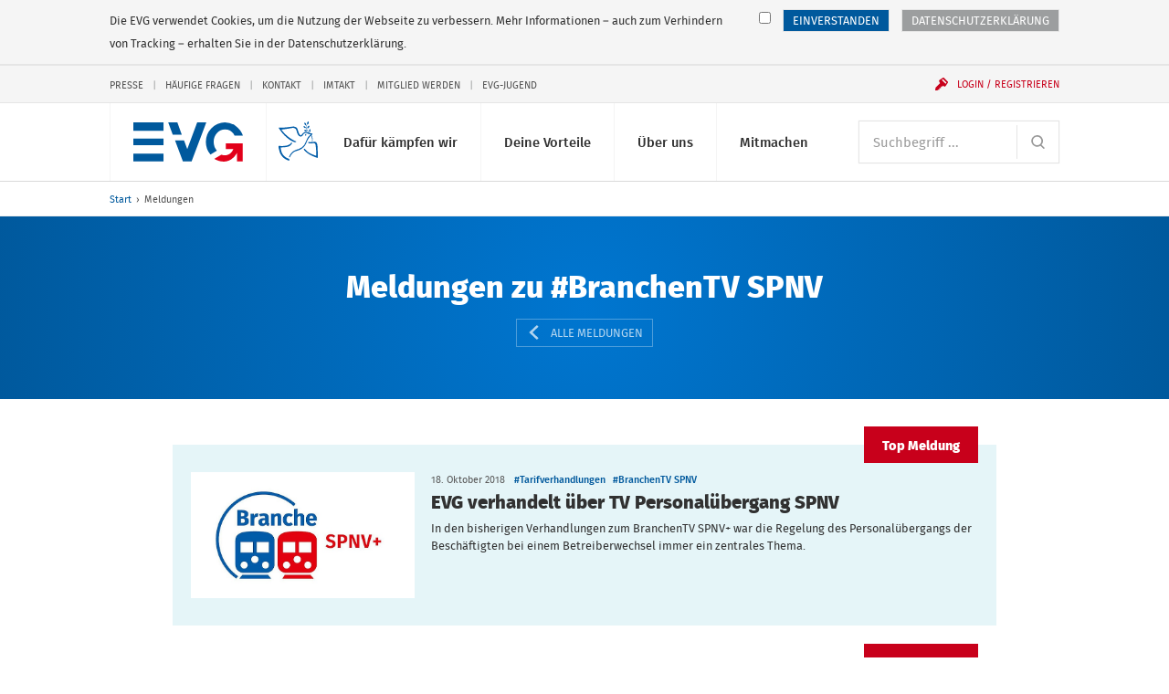

--- FILE ---
content_type: text/html; charset=UTF-8
request_url: https://www.evg-online.org/meldungen/?tx_rsmevgsearch_search%5Bsearch%5D%5Btags%5D%5B0%5D=BranchenTV%20SPNV&tx_rsmevgsearch_search%5Bsearch%5D%5BsortBy%5D=date&tx_rsmevgsearch_search%5Bsearch%5D%5Border%5D=desc&tx_rsmevgsearch_search%5Bsearch%5D%5BdocType%5D%5B0%5D=news&tx_rsmevgsearch_search%5Bsearch%5D%5Bfilters%5D%5Bextra.tags.names%5D%5B0%5D=BranchenTV%20SPNV
body_size: 13281
content:
<!DOCTYPE html> 
<html class="no-js" lang="de"> 
	<head> 
		<meta charset="utf-8"> 
		<!--
	Created by: ressourcenmangel GmbH, http://www.ressourcenmangel.de, Tel.: 030 61002450

	This website is powered by TYPO3 - inspiring people to share!
	TYPO3 is a free open source Content Management Framework initially created by Kasper Skaarhoj and licensed under GNU/GPL.
	TYPO3 is copyright 1998-2016 of Kasper Skaarhoj. Extensions are copyright of their respective owners.
	Information and contribution at https://typo3.org/
-->
		<link rel="shortcut icon" href="/templates/img/favicon.ico" type="image/x-icon"> 
		<meta name="viewport" content="width=device-width, initial-scale=1.0"> 
		<link rel="stylesheet" type="text/css" href="/typo3conf/ext/rsmevgmembers/Resources/Public/Css/styles.css?1573642604" media="all"> 
		<meta property="og:title" content="Meldungen" />
		<meta property="og:image" content="http://www.evg-online.org/fileadmin/user_upload/22-10-20-EVG-Logo-fuer-Startseite.png" />
		<meta property="og:url" content="https://www.evg-online.org/meldungen/?tx_rsmevgsearch_search%5Bsearch%5D%5BtagIds%5D=14&amp;tx_rsmevgsearch_search%5Baction%5D=list&amp;tx_rsmevgsearch_search%5Bcontroller%5D=Search" />
		<meta name="twitter:card" content="summary_large_image" />
		<meta name="twitter:site" content="@EVG" />
		<meta name="twitter:title" content="Meldungen" />
		<meta name="twitter:creator" content="@EVG" />
		<meta name="twitter:image:src" content="http://www.evg-online.org/fileadmin/user_upload/22-10-20-EVG-Logo-fuer-Startseite.png" />
		<meta name="twitter:image" content="http://www.evg-online.org/fileadmin/user_upload/22-10-20-EVG-Logo-fuer-Startseite.png" />
		<meta name="twitter:domain" content="www.evg-online.org" />
		<title>Meldungen - EVG</title>
		<link rel="apple-touch-icon-precomposed" sizes="256x256" href="/templates/img/favicon_256x256.ico"> 
		<link rel="apple-touch-icon-precomposed" sizes="128x128" href="/templates/img/favicon_128x128.ico"> 
		<link rel="apple-touch-icon-precomposed" sizes="64x64" href="/templates/img/favicon_64x64.ico"> 
		<!--[if lt IE 10]><script src="/assets/javascripts/polyfills.js"></script><![endif]-->
		<script>window.EVG = { assetsBaseUrl: '/assets/' };</script>
		<script src="/assets/javascripts/head.js?v=1.2.1"></script>
		<link rel="stylesheet" href="/assets/stylesheets/main.css?v=1.2.1" media="all"> 
		<link rel="preload" href="/assets/fonts/fira-sans-optimized.woff2" as="font" type="font/woff2" crossorigin> 
		<!-- Google Tag Manager -->
		<script>
  // Define dataLayer and the gtag function.
  window.dataLayer = window.dataLayer || [];
  function gtag(){dataLayer.push(arguments);}

  // Default ad_storage to 'denied'.
  gtag('consent', 'default', {
    'ad_storage': 'denied'
  });
</script>
		<script>
    if(document.cookie.indexOf("evg_dsgvo_cookie_warning")!=-1) {
    (function(w,d,s,l,i){w[l]=w[l]||[];w[l].push({'gtm.start':
new Date().getTime(),event:'gtm.js'});var f=d.getElementsByTagName(s)[0],
j=d.createElement(s),dl=l!='dataLayer'?'&l='+l:'';j.async=true;j.src=
'https://www.googletagmanager.com/gtm.js?id='+i+dl;f.parentNode.insertBefore(j,f);
})(window,document,'script','dataLayer','GTM-K6WZBKR');
}</script>
		<!-- End Google Tag Manager -->
		<!-- RSS-Feed reference -->
		<link rel="alternate" type="application/rss+xml" title="RSS Feed der Eisenbahn- und Verkehrsgewergkschaft EVG" href="/rss/rss.xml" />
		<!-- End RSS-Feed reference -->
		</head>
	<body> 
		<!-- Google Tag Manager (noscript) -->
		<noscript>
			<iframe src="https://www.googletagmanager.com/ns.html?id=GTM-K6WZBKR"height="0" width="0" style="display:none;visibility:hidden"></iframe>
		</noscript>
		<!-- End Google Tag Manager (noscript) -->
		<!-- Matomo -->
		<script>
if(document.cookie.indexOf("evg_dsgvo_cookie_warning")!=-1) {
  var _paq = window._paq = window._paq || [];
  /* tracker methods like "setCustomDimension" should be called before "trackPageView" */
  _paq.push(['trackPageView']);
  _paq.push(['enableLinkTracking']);
  (function() {
    var u="//matomo.evgweb.de/";
    _paq.push(['setTrackerUrl', u+'matomo.php']);
    _paq.push(['setSiteId', '1']);
    var d=document, g=d.createElement('script'), s=d.getElementsByTagName('script')[0];
    g.async=true; g.src=u+'matomo.js'; s.parentNode.insertBefore(g,s);
  })();
}
</script>
		<!-- End Matomo Code -->
		<ul class="skip-links" aria-label="Sprungmarken"> 
			<li class="skip-links__item"><a class="skip-links__link" href="#main-navigation">Direkt zur Navigation</a></li>
			<li class="skip-links__item"><a class="skip-links__link" href="#main">Direkt zum Inhalt</a></li>
			 </ul>
		<div class="page"> 
			<header class="header" id="header-top" role="banner"> 
				<div class="header__inner"> 
					<style>
      svg.peacesvg {
        height: 1.35rem;
	top: 20px;
	left: 55px;
	position: absolute;
      }

      @media (min-width: 750px) {
        svg.peacesvg {
	  height: 1.35rem;
	  top: 20px;
	  left: 119px;
	  position: absolute;
	}
      }

      @media (min-width: 960px) {
        svg.peacesvg {
	  height: 1.8rem;
	  top: 20px;
	  left: 155px;
	  position: absolute;
	}
      }

      @media (min-width: 1100px) {
        svg.peacesvg {
	  height: 2.13165rem;
	  top: 20px;
	  left: 195px;
	  position: absolute;
	}
      }

    </style>
					<h1 class="logo"><a class="logo__link" href="/"> 
							<!-- <img class="logo__svg" src="/fileadmin/common/img/EVG_UKR_Logo_cropped.png"> -->
							<svg class="logo__svg" viewBox="0 0 116.23 41.29" aria-labelledby="logo-title" role="img"> 
								<title id="logo-title">Eisenbahn- und Verkehrsgewerkschaft (EVG)</title>
								<path d="M97.1.06a20.35 20.35 0 0 0-20.18 20.5 20.58 20.58 0 0 0 4.9 13.36l6.8-4.2a13.72 13.72 0 0 1-3.4-9.17c0-7.22 5.32-13.06 11.9-13.06a11.54 11.54 0 0 1 10.27 6.5h8.83A20.36 20.36 0 0 0 97.1.06zM77.4 0h-9.68L57.2 28.13 53.77 19h-9.55l8.26 21.84-.02.16h9.42v-.14L77.4 0M46.66 0h-9.68l4.8 13h9.6L46.67 0M0 0h32v9H0zM0 17h32v7H0zM0 33h32v8H0z"></path>
								<path class="logo__arrow" d="M98 28h8.05s-3 9.1-12.68 6l-7.57 4.37C90.37 41 102 45.6 110 32v9h6V22H98z"></path>
								 </svg></a> <a class="peacelink" href="/index.php?id=1995"> <svg class="peacesvg" id="Peace" xmlns="http://www.w3.org/2000/svg" viewBox="0 0 42 42"> <defs> 
									<style>.cls-1{fill:#005ca8;}</style>
								</defs> 
								<path class="cls-1" d="m31.95,0c-.25.03-.7.34-.99.72-.52.68-.71,2-.38,2.59.12.22.65-.03,1.11-.51.56-.59.77-1.31.61-2.07-.07-.35-.17-.67-.21-.7-.03-.03-.08-.03-.14-.03h0Zm-4.21,1.26c-.21,0-.22.25-.14.8.13.91.47,1.51,1.07,1.86.79.47,1.08.21.92-.82-.1-.63-.63-1.32-1.25-1.62-.29-.14-.48-.22-.6-.21h0ZM.4,6.66c-.45.07-.11.51.98,2.11,2.71,3.97,4.26,5.7,7.79,8.71,2.61,2.22,4.99,3.67,7.2,4.38.75.24,1.39.43,1.43.42s.38-.17.75-.37l.67-.36-1.75-.76c-3.38-1.46-7.61-4.44-10.6-7.46-1.17-1.18-3.78-4.33-3.82-4.6,0-.04,1.14-.2,2.55-.35,1.56-.17,4-.53,6.25-.92l3.69-.65.84.22c1.56.42,2.35,1.13,2.72,2.47,1.19,4.27,1.95,5.6,3.65,6.42.8.39,1.1.38,2-.04.55-.25.69-.39,1.13-1.11.28-.45.74-1.08,1.02-1.4.51-.57.54-.58,1.44-.75,1.11-.2,1.7-.12,2.95.43.49.21.92.38.97.38s.54.09,1.1.21l1.02.22-1.09.99c-1.64,1.49-2.23,2.45-3.77,6.06-1.22,2.88-1.75,3.86-2.59,4.86-.64.76-2.3,2.19-2.58,2.23-.04,0-.69.35-1.45.77s-1.48.78-1.6.79c-.57.08-3.17,1.03-3.98,1.44-1.38.71-1.48.77-2.31,1.45-1.45,1.2-2.88,3.19-3.65,5.09l-.22.55.44.19c.24.11.45.2.47.2s.08-.18.16-.39c.32-.93,1.42-2.65,2.27-3.55,1.38-1.46,2.29-2.16,3.24-2.48,2.04-.7,2.64-.89,3.24-1.04.91-.23,3.05-1.31,4.09-2.05,1.29-.93,2.38-2.01,3.16-3.16.64-.93,1.75-3.2,2.19-4.47.52-1.49,2.31-4.28,3.59-5.59l.56-.58.41.69c.23.38.39.72.36.75s.05.27.16.53c.29.64.47,2.4.34,3.27-.11.66-.1.7.11.81.15.08.26.08.34,0,.42-.46.23-3.35-.32-4.87-.19-.52-.64-1.46-.77-1.58-.09-.09.04-.23.51-.53.63-.4.64-.41.58-.87l-.06-.47-1.07-.1c-1.56-.15-1.96-.33-2.7-1.18-.67-.77-1.73-2.49-2.08-3.37-.05-.12-.14-.34-.2-.48-.19-.44-.35-2.11-.25-2.51.05-.21.19-.59.31-.85.14-.33.17-.5.07-.57-.42-.32-.92,1.29-.85,2.72.04.7.11.94.64,2.07.34.73.92,1.74,1.36,2.35l.77,1.07s-.5-.16-1.39-.45-2.54-.4-3.41.05-1.58,1.09-2.2,1.88c-.45.58-.94,1.13-1.07,1.22-.55.39-1.33-.22-2.13-1.65-.39-.7-.98-2.39-1.44-4.14-.46-1.77-1.47-2.87-2.88-3.16-.38-.08-.89-.21-1.14-.3-.42-.15-.73-.12-3.85.3-3.1.42-4.88.6-8.71.88-.75.05-1.85.05-2.45,0-.54-.05-.91-.1-1.12-.07h0Zm26.51-1.61c-.16.03-.27.08-.3.15-.09.21.3.96.66,1.29.19.17.57.38.83.46.59.18,1.09.13,1.15-.11.09-.41-.86-1.53-1.48-1.75-.23-.08-.6-.09-.86-.04h0Zm5.67-.48c-.63.06-1.41.74-1.69,1.55-.15.44-.14,1.14.03,1.27.13.1.31.05.82-.21.76-.39,1.27-1.21,1.34-2.15.02-.32,0-.38-.25-.44-.08-.02-.17-.02-.26-.01h0Zm.93,3.45c-.23.03-.8,1.19-.84,1.72s.22,1.49.48,1.73c.19.18.58-.21.84-.82.15-.36.19-.68.13-1.1-.1-.73-.43-1.55-.6-1.53h0Zm-5.49,1.15c-.3.05-.57.13-.7.24-.24.19.74,1.09,1.4,1.28.49.14,1.43,0,1.71-.25.21-.19.21-.23.03-.49-.33-.47-.8-.72-1.49-.8-.3-.04-.64-.02-.95.02h0Zm.98,4.51c-.2.01-.41.13-.55.37-.24.41-.2.69.12.94.48.36,1.25-.02,1.18-.57-.07-.48-.41-.76-.75-.74Zm-15.47,9s-.26.32-.46.66c-.31.5-.54.71-1.31,1.17-1.91,1.15-2.15,1.23-4.85,1.56-2.15.26-2.63.28-4.37.2C-.15,26.11-.01,26.08,0,26.92c.03,1.37.65,4,1.56,6.63.6,1.72,2.08,3.79,3.86,5.38,1.14,1.02,3.23,2.21,4.86,2.76.79.27,1.2.36,1.23.26.06-.16.1-1.82.05-1.85-.02-.01-.62-.23-1.33-.48-2.94-1.04-5.32-3.16-6.6-5.9-.52-1.12-.96-2.81-1.23-4.71l-.16-1.15.53-.07c.29-.04,1.14-.08,1.89-.09,1.47-.02,3.79-.31,5.11-.65,1.89-.48,2.53-.92,4.25-2.97l.81-.97-.62-.25c-.34-.14-.65-.23-.7-.2h0Zm18.59-.84s-.01,0-.01,0c-.2.34-.39,1.09-.3,1.15.59.4,2.35.61,3.65.43,1.3-.18,2.66-.18,3.19,0,.72.25.84.6,1.21,3.44.21,1.59.32,3.06.36,4.52.06,2.7.07,5.19,0,5.27-.07.1-2.59-.79-4.65-1.64-2.45-1.01-4.14-2.16-6.13-4.18-.76-.76-1.38-1.42-1.39-1.46s-.06-.14-.13-.22c-.1-.11-.21-.07-.6.24-.26.21-.47.4-.47.43.02.16.73,1.04,1.43,1.79,2.49,2.65,6.45,5,11.21,6.64,1.59.55,2.42.78,2.45.69.17-.46-.13-11.66-.36-13.28-.3-2.2-.83-3.19-1.98-3.71-.57-.26-.59-.26-2.71-.04-2.56.27-3.7.28-4.31.05-.22-.08-.42-.13-.47-.13h0Z"/> </svg> </a> </h1>
						<div class="navigation"> 
							<button class="navigation__button js-menu-panel" id="main-navigation-button" type="button" aria-controls="main-navigation" aria-expanded="false" data-show-hide-group="navigation-panel" data-target-class-toggle="navigation__panel--open" data-class-toggle="navigation__button--active"><span class="menu-icon">Menü <span class="sr-only">anzeigen</span></span></button>
							<div class="navigation__panel" id="main-navigation"> 
								<nav class="navigation__section"> 
									<h2 class="sr-only" id="main-navigation-title">Hauptnavigation</h2>
									<ul class="main-navigation" aria-labelledby="main-navigation">
										<li class="main-navigation__item">
											<button class="main-navigation__link js-show-hide" type="button" aria-controls="sub-navigation-15" aria-expanded="false" data-show-hide-group="sub-navigation" data-target-class-toggle="sub-navigation--open" data-class-toggle="main-navigation__link--active">Dafür kämpfen wir<svg class="icon icon--arrow-down main-navigation__toggle" viewBox="0 0 200 200" role="presentation"><use xlink:href="/assets/icons/icons.svg#arrow-down"></use></svg></button>
											<ul class="sub-navigation" id="sub-navigation-15"> 
												<li class="sub-navigation__item"> <a class="sub-navigation__link" href="/tarifpolitik/"> <img src="/fileadmin/_processed_/e/c/csm_Kampagnen-und-Aktionen-100_431cb0c5d0.jpg" width="120" height="80" class="sub-navigation__img" alt="" > 
														<p class="sub-navigation__title">Tarifpolitik</p>
														<p class="sub-navigation__desc">Für faire Löhne und gute Arbeitsbedingungen - alle Tarifverträge und Entgelttabellen hier</p>
														 </a> </li>
												<li class="sub-navigation__item"> <a class="sub-navigation__link" href="/politik/"> <img src="/fileadmin/_processed_/8/8/csm_800x600_720_4e698b180a.jpg" width="120" height="80" class="sub-navigation__img" alt="Icon der Weltkugel" title="Icon der Weltkugel" > 
														<p class="sub-navigation__title">Politik</p>
														<p class="sub-navigation__desc">Das macht die EVG im Bereich Verkehrspolitik und Gesellschaftspolitik</p>
														 </a> </li>
												<li class="sub-navigation__item"> <a class="sub-navigation__link" href="/mitbestimmung/"> <img src="/fileadmin/_processed_/5/d/csm_Mitbestimmung-100_bc92f3996f.jpg" width="120" height="80" class="sub-navigation__img" alt="" > 
														<p class="sub-navigation__title">Beschäftigung</p>
														<p class="sub-navigation__desc">Mitbestimmen, mitgestalten, mit uns</p>
														 </a> </li>
												<li class="sub-navigation__item"> <a class="sub-navigation__link" href="/internationales/"> <img src="/fileadmin/_processed_/f/2/csm_Fonds-soziale-Sicherung-100_7c35e7a7cf.jpg" width="120" height="80" class="sub-navigation__img" alt="" > 
														<p class="sub-navigation__title">Internationales</p>
														<p class="sub-navigation__desc">Die EVG kämpft auch international für bessere Arbeitsbedingungen</p>
														 </a> </li>
												<li class="sub-navigation__item"> <a class="sub-navigation__link" href="/sozialpolitik/"> <img src="/fileadmin/_processed_/4/e/csm_Sozialpolitik-100_2d5d5de691.jpg" width="120" height="80" class="sub-navigation__img" alt="" > 
														<p class="sub-navigation__title">Sozialpolitik</p>
														<p class="sub-navigation__desc">Das macht die EVG im Bereich Arbeit, Rente, Gesundheit und Wohnen</p>
														 </a> </li>
												<li class="sub-navigation__item"> <a class="sub-navigation__link" href="/dafuer-kaempfen-wir/evg-kaempft-fuer/"> <img src="/fileadmin/_processed_/2/f/csm_EVG-Kaempft-Fuer-100-1_2b6714484a.jpg" width="120" height="80" class="sub-navigation__img" alt="" > 
														<p class="sub-navigation__title">EVG kämpft für...</p>
														<p class="sub-navigation__desc">Frauen, Jugendliche, Senioren, Beamte und alle Berufsgruppen</p>
														 </a> </li>
											</ul>
										</li>
										<li class="main-navigation__item">
											<button class="main-navigation__link js-show-hide" type="button" aria-controls="sub-navigation-16" aria-expanded="false" data-show-hide-group="sub-navigation" data-target-class-toggle="sub-navigation--open" data-class-toggle="main-navigation__link--active">Deine Vorteile<svg class="icon icon--arrow-down main-navigation__toggle" viewBox="0 0 200 200" role="presentation"><use xlink:href="/assets/icons/icons.svg#arrow-down"></use></svg></button>
											<ul class="sub-navigation" id="sub-navigation-16"> 
												<li class="sub-navigation__item"> <a class="sub-navigation__link" href="/deine-vorteile/unsere-leistungen/"> <img src="/fileadmin/_processed_/1/2/csm_Leistungen-100_c642e70274.jpg" width="120" height="80" class="sub-navigation__img" alt="" > 
														<p class="sub-navigation__title">Unsere Leistungen</p>
														<p class="sub-navigation__desc">Profitiere als Mitglied von den vielen exklusiven Leistungen der EVG</p>
														 </a> </li>
												<li class="sub-navigation__item"> <a class="sub-navigation__link" href="/deine-vorteile/vorteile-und-serviceleistungen/"> <img src="/fileadmin/_processed_/5/2/csm_Services-100_332a57f5cb.jpg" width="120" height="80" class="sub-navigation__img" alt="" > 
														<p class="sub-navigation__title">Vorteile und Serviceleistungen</p>
														<p class="sub-navigation__desc">Nutze unsere vielfältigen Serviceleistungen</p>
														 </a> </li>
												<li class="sub-navigation__item"> <a class="sub-navigation__link" href="/deine-vorteile/httpswwweva-akademiede/"> <img src="/fileadmin/_processed_/f/b/csm_Bildungsangebote-100_075813dd15.jpg" width="120" height="80" class="sub-navigation__img" alt="" > 
														<p class="sub-navigation__title">Bildungsangebote</p>
														<p class="sub-navigation__desc">Unsere Bildungs- und Beratungsgesellschaft EVA unterstützt Dich bei Deiner Arbeit</p>
														 </a> </li>
												<li class="sub-navigation__item"> <a class="sub-navigation__link" href="/deine-vorteile/fonds-soziale-sicherung/"> <img src="/fileadmin/_processed_/1/9/csm_Fonds-soziale-Sicherung-100_83d763425e.jpg" width="120" height="80" class="sub-navigation__img" alt="" > 
														<p class="sub-navigation__title">Fonds soziale Sicherung</p>
														<p class="sub-navigation__desc">Der Fonds soziale Sicherung bietet Hilfe in allen Lebenslagen</p>
														 </a> </li>
												<li class="sub-navigation__item"> <a class="sub-navigation__link" href="/deine-vorteile/wo-mo-fonds/"> <img src="/fileadmin/_processed_/7/5/csm_21-11-12-Mitglied-werden-100_831231b9d3_3e0809b5b1.jpg" width="120" height="80" class="sub-navigation__img" alt="" > 
														<p class="sub-navigation__title">Wo-Mo-Fonds</p>
														<p class="sub-navigation__desc">Der Wo-Mo-Fonds zahlt Zuschüsse zu den Kosten von Wohnen und Mobilität</p>
														 </a> </li>
											</ul>
										</li>
										<li class="main-navigation__item">
											<button class="main-navigation__link js-show-hide" type="button" aria-controls="sub-navigation-17" aria-expanded="false" data-show-hide-group="sub-navigation" data-target-class-toggle="sub-navigation--open" data-class-toggle="main-navigation__link--active">Über uns<svg class="icon icon--arrow-down main-navigation__toggle" viewBox="0 0 200 200" role="presentation"><use xlink:href="/assets/icons/icons.svg#arrow-down"></use></svg></button>
											<ul class="sub-navigation" id="sub-navigation-17"> 
												<li class="sub-navigation__item"> <a class="sub-navigation__link" href="/ueber-uns/wir-stellen-uns-vor/"> <img src="/fileadmin/_processed_/8/c/csm_Ueber-Uns-100_3c928c82a5.jpg" width="120" height="80" class="sub-navigation__img" alt="" > 
														<p class="sub-navigation__title">Wir stellen uns vor</p>
														<p class="sub-navigation__desc">Wir leben Gemeinschaft seit über 125 Jahren</p>
														 </a> </li>
												<li class="sub-navigation__item"> <a class="sub-navigation__link" href="/ueber-uns/kontakt/"> <img src="/fileadmin/_processed_/c/b/csm_Ansprechpartner-100_e24c17fc92.jpg" width="120" height="80" class="sub-navigation__img" alt="" > 
														<p class="sub-navigation__title">Kontakt</p>
														<p class="sub-navigation__desc">Hier findest Du Deine Ansprechpersonen</p>
														 </a> </li>
												<li class="sub-navigation__item"> <a class="sub-navigation__link" href="/ueber-uns/struktur-der-evg/"> <img src="/fileadmin/_processed_/c/c/csm_Struktur-der-EVG-100_a6eb164946.jpg" width="120" height="80" class="sub-navigation__img" alt="" > 
														<p class="sub-navigation__title">Struktur der EVG</p>
														<p class="sub-navigation__desc">So ist die EVG organisiert</p>
														 </a> </li>
												<li class="sub-navigation__item"> <a class="sub-navigation__link" href="/ueber-uns/satzung-und-programm/"> <img src="/fileadmin/_processed_/7/5/csm_Unser-Programm-100_83f6c8eae0.jpg" width="120" height="80" class="sub-navigation__img" alt="" > 
														<p class="sub-navigation__title">Satzung und Programm</p>
														<p class="sub-navigation__desc">Danach handeln wir</p>
														 </a> </li>
												<li class="sub-navigation__item"> <a class="sub-navigation__link" href="/geschichte/"> <img src="/fileadmin/_processed_/e/4/csm_Geschichte-100_da5a8798d8.jpg" width="120" height="80" class="sub-navigation__img" alt="" > 
														<p class="sub-navigation__title">Geschichte</p>
														<p class="sub-navigation__desc">Erlebe die spannende Geschichte der EVG in Bildern und Videos</p>
														 </a> </li>
												<li class="sub-navigation__item"> <a class="sub-navigation__link" href="/ueber-uns/stellenangebote/"> <img src="/fileadmin/_processed_/c/6/csm_Stellenangebote-100_d75142b035.jpg" width="120" height="80" class="sub-navigation__img" alt="" > 
														<p class="sub-navigation__title">Stellenangebote</p>
														<p class="sub-navigation__desc">Freie Stellen bei der EVG</p>
														 </a> </li>
											</ul>
										</li>
										<li class="main-navigation__item">
											<button class="main-navigation__link js-show-hide" type="button" aria-controls="sub-navigation-18" aria-expanded="false" data-show-hide-group="sub-navigation" data-target-class-toggle="sub-navigation--open" data-class-toggle="main-navigation__link--active">Mitmachen<svg class="icon icon--arrow-down main-navigation__toggle" viewBox="0 0 200 200" role="presentation"><use xlink:href="/assets/icons/icons.svg#arrow-down"></use></svg></button>
											<ul class="sub-navigation" id="sub-navigation-18"> 
												<li class="sub-navigation__item"> <a class="sub-navigation__link" href="/mitmachen/evg-landesverbaende/"> <img src="/fileadmin/_processed_/f/4/csm_Meine-Region-100_94db50a071.jpg" width="120" height="80" class="sub-navigation__img" alt="" > 
														<p class="sub-navigation__title">EVG-Landesverbände</p>
														<p class="sub-navigation__desc">Aktuelles, Veranstaltungen und Ansprechpartner</p>
														 </a> </li>
												<li class="sub-navigation__item"> <a class="sub-navigation__link" href="/mitgliedwerden/"> <img src="/fileadmin/_processed_/9/5/csm_Mitglied-werden-100_a388d51f54.jpg" width="120" height="80" class="sub-navigation__img" alt="" > 
														<p class="sub-navigation__title">Mitglied werden</p>
														<p class="sub-navigation__desc">Die Gemeinschaft noch stärker machen</p>
														 </a> </li>
												<li class="sub-navigation__item"> <a class="sub-navigation__link" href="/mitmachen/evg-im-social-web/"> <img src="/fileadmin/_processed_/0/8/csm_EVG-Social-Web-100_52196a96bb.jpg" width="120" height="80" class="sub-navigation__img" alt="" > 
														<p class="sub-navigation__title">EVG im Social Web</p>
														<p class="sub-navigation__desc">Wir auf Facebook, Instagram, Twitter und Youtube</p>
														 </a> </li>
												<li class="sub-navigation__item"> <a class="sub-navigation__link" href="/mitmachen/infos-zur-mitgliedschaft/"> <img src="/fileadmin/_processed_/7/d/csm_Mitglied-werden-100_3003d0b1c0.jpg" width="120" height="80" class="sub-navigation__img" alt="" > 
														<p class="sub-navigation__title">Infos zur Mitgliedschaft</p>
														<p class="sub-navigation__desc">Informationen zur Mitgliedschaft anfordern</p>
														 </a> </li>
												<li class="sub-navigation__item"> <a class="sub-navigation__link" href="/mitmachen/fachgruppen/"> <img src="/fileadmin/_processed_/7/5/csm_Unser-Programm-100_83f6c8eae0.jpg" width="120" height="80" class="sub-navigation__img" alt="" > 
														<p class="sub-navigation__title">Fachgruppen</p>
														<p class="sub-navigation__desc">Werde Teil einer Fachgruppe</p>
														 </a> </li>
											</ul>
										</li>
									</ul>
									 </nav>
								<nav class="navigation__section navigation__section--first"> 
									<form class="search" action="/suche/"> 
										<h2 class="sr-only" id="search"> Suche </h2>
										 <label class="sr-only" for="search-input"> Suchbegriff </label> <input class="form-control form-control--inline-button" id="search-input" placeholder="Suchbegriff ..." type="search" name="tx_rsmevgsearch_search[search][q]"> 
										<button class="form-control__button" type="submit"> <svg class="icon icon--search" viewBox="0 0 200 200" role="img" aria-labelledby="title-cd2b"> 
												<title id="title-cd2b"> Website durchsuchen </title>
												 <use xlink:href="/assets/icons/icons.svg#search"></use> </svg> </button>
										 </form>
									 </nav>
								<nav class="navigation__section"> 
									<div class="service-navigation"> 
										<h2 class="sr-only" id="service-navigation">Service-Navigation</h2>
										<ul class="service-navigation__items" aria-labelledby="service-navigation"> 
											<li class="service-navigation__item"><a href="/presse/">Presse</a></li>
											<li class="service-navigation__item"><a href="/service-navigation/haeufige-fragen/">Häufige Fragen</a></li>
											<li class="service-navigation__item"><a href="/kontakt/">Kontakt</a></li>
											<li class="service-navigation__item"><a href="/imtakt/">Imtakt</a></li>
											<li class="service-navigation__item"><a href="/mitgliedwerden/">Mitglied werden</a></li>
											<li class="service-navigation__item"><a href="/jugend/">EVG-Jugend</a></li>
											 </ul>
										 </div>
									 </nav>
								 </div>
							<button class="navigation__user js-show-hide js-user" id="login-button" type="button" aria-controls="user-panel" aria-expanded="false" data-show-hide-group="navigation-panel" data-target-class-toggle="navigation__login-panel--open" data-class-toggle="navigation__user--active" data-class-logged-in="navigation__user--loggedin"> <svg class="icon icon--user" viewBox="0 0 200 200" role="presentation"> <use xlink:href="/assets/icons/icons.svg#user"></use> </svg> <svg class="icon icon--login icon--pre" viewBox="0 0 200 200" role="presentation"> <use xlink:href="/assets/icons/icons.svg#login"></use> </svg> <span class="navigation__user-inner" data-fill="name">Login / Registrieren</span> </button>
							<div class="navigation__login-panel js-user" id="user-panel" data-class-logged-in="navigation__login-panel--loggedin"> 
								<section class="login" id="login-header-form"> 
									<h2 class="login__title"> Login Mitgliederbereich </h2>
									<form class="login__form" action="/mitmachen/login/" method="post"> <input type="hidden" name="logintype" value="login"> <input type="hidden" name="pid" value="74"> 
										<div class="form-group"> <label class="sr-only" for="login-username"> Benutzername </label> <input class="form-control" id="login-username" type="text" autocomplete="username email" name="user" placeholder="Benutzername" required> </div>
										<div class="form-group"> <label class="sr-only" for="login-password"> Passwort </label> <input class="form-control" id="login-password" type="password" autocomplete="current-password" name="pass" placeholder="Passwort" data-rsa-encryption="" required> </div>
										<div class="form-group form-group--submit"> 
											<button class="btn btn--block" type="submit"> Einloggen » </button>
											 <a class="login__link" href="/mitmachen/login/?tx_felogin_pi1%5Bforgot%5D=1&amp;cHash=f404b5ca2cd0604361b4503f598d9b7f"> Passwort vergessen? </a> <a class="login__link" href="/mitgliederbereich/nutzername-vergessen/"> Benutzernamen vergessen? </a> <a class="login__link" href="/service-navigation/haeufige-fragen/"> Fragen / Hilfe zur Anmeldung </a> </div>
										 </form>
									<h2 class="login__title"> Du hast noch keinen Login? </h2>
									 <a class="login__link" href="/mitmachen/anmeldung-mitgliederbereich/"> Jetzt registrieren </a> </section>
								 </div>
							 </div>
						 </div>
					 </header>
				<nav class="breadcrumb"> 
					<h2 class="sr-only" id="breadcrumb-title">Sie befinden sich hier:</h2>
					<ol class="breadcrumb__path"> 
						<li class="breadcrumb__item"><a href="/" title="evg-online.org">Start</a></li>
						<li class="breadcrumb__item"><span>Meldungen</span></li>
						 </ol>
					 </nav>
				<!--TYPO3SEARCH_begin-->
				<main id="main"> 
					<!-- @todo Clean up interims CSS -->
					<style>
        /***** result items *****/
        .thumb-date {
            width: 100px;
            font-size: 1.5em;
            text-align: center;
            color: #ffffff;
            background-color: #00599d;
        }

        .thumb-date-day {
            font-weight: bold;
        }

        .flag-alert {
            padding: 2px 5px;
            background-color: red;
            color: #ffffff;
        }

        /**** sorter ****/
        .sort-nav__item .active {
            font-weight: bold;
        }

    </style>
					<header class="content-header content-header--blue content-header--center"> 
						<div class="content-header__inner"> 
							<div class="content-header__contents"> 
								<h2 class="content-header__head"> Meldungen zu #BranchenTV SPNV </h2>
								<div class="content-header__buttons"> <a class="content-header__button" href="/meldungen/"> <svg class="icon icon--fat-arrow-left icon--pre" viewBox="0 0 200 200" role="presentation"> <use xlink:href="/assets/icons/icons.svg#fat-arrow-left"></use> </svg> Alle Meldungen </a> </div>
								 </div>
							 </div>
						 </header>
					<div class="list-container"> 
						<article class="list-item faux-block list-item--news list-item--is-highlight" data-highlight-text="Top Meldung"> 
							<div class="list-item__img-wrap"> <img class="list-item__img" alt="EVG verhandelt über TV Personalübergang SPNV" src="/fileadmin/_processed_/6/a/csm_18-10-19--EVG_BranchenTV-SPNV-Logo-Final-WEB-1280-px_587e6fdccc.jpg" width="711" height="400" /> </div>
							<div class="list-item__content"> 
								<header class="list-item__header"> 
									<h3 class="list-item__title"> <a href="https://www.evg-online.org/meldungen/details/news/evg-verhandelt-ueber-tv-personaluebergang-spnv-6125/"> EVG verhandelt über TV Personalübergang SPNV </a> </h3>
									 <time class="list-item__meta" datetime="2018-10-18"> 18. Oktober 2018 </time> 
									<ul class="list-item__tags" aria-label="Schlagworte"> 
										<li class="list-item__tag"> <a href="/meldungen/?tx_rsmevgsearch_search%5Bsearch%5D%5BdocType%5D%5B0%5D=news&amp;tx_rsmevgsearch_search%5Bsearch%5D%5Btags%5D=Tarifverhandlungen"> #Tarifverhandlungen </a> </li>
										<li class="list-item__tag"> <a href="/meldungen/?tx_rsmevgsearch_search%5Bsearch%5D%5BdocType%5D%5B0%5D=news&amp;tx_rsmevgsearch_search%5Bsearch%5D%5Btags%5D=BranchenTV%20SPNV"> #BranchenTV SPNV </a> </li>
										 </ul>
									 </header>
								<div class="list-item__desc"> 
									<p> In den bisherigen Verhandlungen zum BranchenTV SPNV+ war die Regelung des Personalübergangs der Beschäftigten bei einem Betreiberwechsel immer ein zentrales Thema. </p>
									 </div>
								 </div>
							 <a class="faux-block__overlay-link" href="https://www.evg-online.org/meldungen/details/news/evg-verhandelt-ueber-tv-personaluebergang-spnv-6125/" tabindex="-1" aria-hidden="true"> Zur Meldung » </a> </article>
						<article class="list-item faux-block list-item--news list-item--is-highlight" data-highlight-text="Top Meldung"> 
							<div class="list-item__img-wrap"> <img class="list-item__img" alt="Vernetzungsveranstaltung in Kassel" src="/fileadmin/_processed_/a/3/csm_18-04-27-Vernetzung-Torsten_e98a4f524c.jpg" width="711" height="400" /> </div>
							<div class="list-item__content"> 
								<header class="list-item__header"> 
									<h3 class="list-item__title"> <a href="https://www.evg-online.org/meldungen/details/news/vernetzungsveranstaltung-in-kassel-5670/"> Vernetzungsveranstaltung in Kassel </a> </h3>
									 <time class="list-item__meta" datetime="2018-04-27"> 27. April 2018 </time> 
									<ul class="list-item__tags" aria-label="Schlagworte"> 
										<li class="list-item__tag"> <a href="/meldungen/?tx_rsmevgsearch_search%5Bsearch%5D%5BdocType%5D%5B0%5D=news&amp;tx_rsmevgsearch_search%5Bsearch%5D%5Btags%5D=Tarifpolitik"> #Tarifpolitik </a> </li>
										<li class="list-item__tag"> <a href="/meldungen/?tx_rsmevgsearch_search%5Bsearch%5D%5BdocType%5D%5B0%5D=news&amp;tx_rsmevgsearch_search%5Bsearch%5D%5Btags%5D=BranchenTV%20SPNV"> #BranchenTV SPNV </a> </li>
										<li class="list-item__tag"> <a href="/meldungen/?tx_rsmevgsearch_search%5Bsearch%5D%5BdocType%5D%5B0%5D=news&amp;tx_rsmevgsearch_search%5Bsearch%5D%5Btags%5D=NE-Bahnen"> #NE-Bahnen </a> </li>
										 </ul>
									 </header>
								<div class="list-item__desc"> 
									<p> Das EVG-Wahlmodell ist nicht mehr aufzuhalten. Auch im Bereich des Schienenpersonennahverkehrs können immer mehr Kolleginnen und Kollegen selber entscheiden, ob sie mehr Geld, sechs Tage mehr Urlaub oder eine Arbeitszeitverkürzung wollen. </p>
									 </div>
								 </div>
							 <a class="faux-block__overlay-link" href="https://www.evg-online.org/meldungen/details/news/vernetzungsveranstaltung-in-kassel-5670/" tabindex="-1" aria-hidden="true"> Zur Meldung » </a> </article>
						<article class="list-item faux-block list-item--news list-item--is-highlight" data-highlight-text="Top Meldung"> 
							<div class="list-item__content"> 
								<header class="list-item__header"> 
									<h3 class="list-item__title"> <a href="https://www.evg-online.org/meldungen/details/news/warnstreik-bei-ias-in-hamburg-erfolgreich-abgeschlossen-5601/"> Warnstreik bei ias in Hamburg erfolgreich abgeschlossen </a> </h3>
									 <time class="list-item__meta" datetime="2018-04-11"> 11. April 2018 </time> 
									<ul class="list-item__tags" aria-label="Schlagworte"> 
										<li class="list-item__tag"> <a href="/meldungen/?tx_rsmevgsearch_search%5Bsearch%5D%5BdocType%5D%5B0%5D=news&amp;tx_rsmevgsearch_search%5Bsearch%5D%5Btags%5D=Tarifverhandlungen"> #Tarifverhandlungen </a> </li>
										<li class="list-item__tag"> <a href="/meldungen/?tx_rsmevgsearch_search%5Bsearch%5D%5BdocType%5D%5B0%5D=news&amp;tx_rsmevgsearch_search%5Bsearch%5D%5Btags%5D=BranchenTV%20SPNV"> #BranchenTV SPNV </a> </li>
										<li class="list-item__tag"> <a href="/meldungen/?tx_rsmevgsearch_search%5Bsearch%5D%5BdocType%5D%5B0%5D=news&amp;tx_rsmevgsearch_search%5Bsearch%5D%5Bregions%5D=Nord"> #Nord </a> </li>
										<li class="list-item__tag"> <a href="/meldungen/?tx_rsmevgsearch_search%5Bsearch%5D%5BdocType%5D%5B0%5D=news&amp;tx_rsmevgsearch_search%5Bsearch%5D%5Bregions%5D=Nord-Ost"> #Nord-Ost </a> </li>
										 </ul>
									 </header>
								<div class="list-item__desc"> 
									<p> Pünktlich um 7 Uhr startete am Mittwochmorgen der Warnstreik bei der ias AG in Hamburg. Mit der mehrstündigen Arbeitsniederlegung haben unsere Kolleginnen und Kollegen – darunter Ärzte, Psycholog/innen und Sicherheitsingenieure - ihre Forderungen: das EVG-Wahlmodell, den Fonds soziale Sicherung und eine betriebliche Altersversorgung. </p>
									 </div>
								 </div>
							 <a class="faux-block__overlay-link" href="https://www.evg-online.org/meldungen/details/news/warnstreik-bei-ias-in-hamburg-erfolgreich-abgeschlossen-5601/" tabindex="-1" aria-hidden="true"> Zur Meldung » </a> </article>
						<article class="list-item faux-block list-item--news " data-highlight-text=""> 
							<div class="list-item__content"> 
								<header class="list-item__header"> 
									<h3 class="list-item__title"> <a href="https://www.evg-online.org/meldungen/details/news/erfurter-bahn-sued-thueringen-bahn-einkommensrunde-2018-evg-wahlmodell-und-fonds-soziale-sich/"> Erfurter Bahn/ Süd-Thüringen-Bahn – Einkommensrunde 2018 - EVG-Wahlmodell und Fonds soziale Sicherung durchgesetzt </a> </h3>
									 <time class="list-item__meta" datetime="2018-03-16"> 16. März 2018 </time> 
									<ul class="list-item__tags" aria-label="Schlagworte"> 
										<li class="list-item__tag"> <a href="/meldungen/?tx_rsmevgsearch_search%5Bsearch%5D%5BdocType%5D%5B0%5D=news&amp;tx_rsmevgsearch_search%5Bsearch%5D%5Btags%5D=Tarifverhandlungen"> #Tarifverhandlungen </a> </li>
										<li class="list-item__tag"> <a href="/meldungen/?tx_rsmevgsearch_search%5Bsearch%5D%5BdocType%5D%5B0%5D=news&amp;tx_rsmevgsearch_search%5Bsearch%5D%5Btags%5D=BranchenTV%20SPNV"> #BranchenTV SPNV </a> </li>
										<li class="list-item__tag"> <a href="/meldungen/?tx_rsmevgsearch_search%5Bsearch%5D%5BdocType%5D%5B0%5D=news&amp;tx_rsmevgsearch_search%5Bsearch%5D%5Bregions%5D=S%C3%BCd-Ost"> #Süd-Ost </a> </li>
										 </ul>
									 </header>
								<div class="list-item__desc"> 
									<p> Die EVG-Tarifkommissionen EB und STB haben einstimmig die Annahme eines umfangreichen Tarifabschlusses empfohlen: </p>
									 </div>
								 </div>
							 <a class="faux-block__overlay-link" href="https://www.evg-online.org/meldungen/details/news/erfurter-bahn-sued-thueringen-bahn-einkommensrunde-2018-evg-wahlmodell-und-fonds-soziale-sich/" tabindex="-1" aria-hidden="true"> Zur Meldung » </a> </article>
						<article class="list-item faux-block list-item--news " data-highlight-text=""> 
							<div class="list-item__content"> 
								<header class="list-item__header"> 
									<h3 class="list-item__title"> <a href="https://www.evg-online.org/meldungen/details/news/sdg-saechsische-dampfeisenbahngesellschaft-mbh-einkommensrunde-2018-neues-angebot-des-arbeitgeber/"> SDG Sächsische Dampfeisenbahngesellschaft mbH: Einkommensrunde 2018 - neues Angebot des Arbeitgebers </a> </h3>
									 <time class="list-item__meta" datetime="2018-01-15"> 15. Januar 2018 </time> 
									<ul class="list-item__tags" aria-label="Schlagworte"> 
										<li class="list-item__tag"> <a href="/meldungen/?tx_rsmevgsearch_search%5Bsearch%5D%5BdocType%5D%5B0%5D=news&amp;tx_rsmevgsearch_search%5Bsearch%5D%5Btags%5D=Tarifpolitik"> #Tarifpolitik </a> </li>
										<li class="list-item__tag"> <a href="/meldungen/?tx_rsmevgsearch_search%5Bsearch%5D%5BdocType%5D%5B0%5D=news&amp;tx_rsmevgsearch_search%5Bsearch%5D%5Btags%5D=Tarifverhandlungen"> #Tarifverhandlungen </a> </li>
										<li class="list-item__tag"> <a href="/meldungen/?tx_rsmevgsearch_search%5Bsearch%5D%5BdocType%5D%5B0%5D=news&amp;tx_rsmevgsearch_search%5Bsearch%5D%5Btags%5D=BranchenTV%20SPNV"> #BranchenTV SPNV </a> </li>
										 </ul>
									 </header>
								<div class="list-item__desc"> 
									<p> In der zweiten Verhandlung unterbreitete die Geschäftsführung das folgende, aus ihrer Sicht verbesserte, neue „abschließende&quot; Angebot. </p>
									 </div>
								 </div>
							 <a class="faux-block__overlay-link" href="https://www.evg-online.org/meldungen/details/news/sdg-saechsische-dampfeisenbahngesellschaft-mbh-einkommensrunde-2018-neues-angebot-des-arbeitgeber/" tabindex="-1" aria-hidden="true"> Zur Meldung » </a> </article>
						<article class="list-item faux-block list-item--news list-item--is-highlight" data-highlight-text="Top Meldung"> 
							<div class="list-item__img-wrap"> <img class="list-item__img" alt="Ausblick 2018 - Tarifpolitik: BranchenTV SPNV+ abschließen und einheitliche Tarifforderung für alle Unternehmen" src="/fileadmin/_processed_/0/f/csm_17-12-22-Zukunftswerkstatt-Tarif-Logo-web_1593c0e85b.jpg" width="711" height="400" /> </div>
							<div class="list-item__content"> 
								<header class="list-item__header"> 
									<h3 class="list-item__title"> <a href="https://www.evg-online.org/tarifpolitik/news/ausblick-2018-evg-tarifpolitik-branchentv-spnv-abschliessen-und-einheitliche-tarifforderung-fuer-alle-unternehmen/"> Ausblick 2018 - Tarifpolitik: BranchenTV SPNV+ abschließen und einheitliche Tarifforderung für alle Unternehmen </a> </h3>
									 <time class="list-item__meta" datetime="2017-12-28"> 28. Dezember 2017 </time> 
									<ul class="list-item__tags" aria-label="Schlagworte"> 
										<li class="list-item__tag"> <a href="/meldungen/?tx_rsmevgsearch_search%5Bsearch%5D%5BdocType%5D%5B0%5D=news&amp;tx_rsmevgsearch_search%5Bsearch%5D%5Btags%5D=Tarifpolitik"> #Tarifpolitik </a> </li>
										<li class="list-item__tag"> <a href="/meldungen/?tx_rsmevgsearch_search%5Bsearch%5D%5BdocType%5D%5B0%5D=news&amp;tx_rsmevgsearch_search%5Bsearch%5D%5Btags%5D=BranchenTV%20SPNV"> #BranchenTV SPNV </a> </li>
										 </ul>
									 </header>
								<div class="list-item__desc"> 
									<p> Im Bereich der Tarifpolitik der EVG steht im Jahr 2018 einiges an. Zum einen wollen wir den BranchenTV SPNV+ zum Abschluss bringen. Aktuell liegt ein Angebot der Arbeitgeberseite vor, das von den zuständigen Gremien geprüft wird. </p>
									 </div>
								 </div>
							 <a class="faux-block__overlay-link" href="https://www.evg-online.org/tarifpolitik/news/ausblick-2018-evg-tarifpolitik-branchentv-spnv-abschliessen-und-einheitliche-tarifforderung-fuer-alle-unternehmen/" tabindex="-1" aria-hidden="true"> Zur Meldung » </a> </article>
						<article class="list-item faux-block list-item--news " data-highlight-text=""> 
							<div class="list-item__content"> 
								<header class="list-item__header"> 
									<h3 class="list-item__title"> <a href="https://www.evg-online.org/meldungen/details/news/vlexx-gmbh-einkommensrunde-2017-verhandlungsauftakt-arbeitgeber-zu-allen-punkten-gespraechsber/"> vlexx GmbH - Einkommensrunde 2017 Verhandlungsauftakt – Arbeitgeber zu allen Punkten gesprächsbereit </a> </h3>
									 <time class="list-item__meta" datetime="2017-12-08"> 08. Dezember 2017 </time> 
									<ul class="list-item__tags" aria-label="Schlagworte"> 
										<li class="list-item__tag"> <a href="/meldungen/?tx_rsmevgsearch_search%5Bsearch%5D%5BdocType%5D%5B0%5D=news&amp;tx_rsmevgsearch_search%5Bsearch%5D%5Btags%5D=Tarifverhandlungen"> #Tarifverhandlungen </a> </li>
										<li class="list-item__tag"> <a href="/meldungen/?tx_rsmevgsearch_search%5Bsearch%5D%5BdocType%5D%5B0%5D=news&amp;tx_rsmevgsearch_search%5Bsearch%5D%5Btags%5D=BranchenTV%20SPNV"> #BranchenTV SPNV </a> </li>
										 </ul>
									 </header>
								<div class="list-item__desc"> 
									<p> Zum Verhandlungsauftakt am 7. Dezember 2017 hat die EVG ihr Forderungspaket vorgetragen. Der Arbeitgeber signalisierte zu allen Forderungen seine Gesprächsbereitschaft. Um der EVG ein umfassendes Angebot vorzulegen, wurden die Verhandlungen nach der mündlichen Konkretisierung auf den 14. Februar 2018 vertagt. </p>
									 </div>
								 </div>
							 <a class="faux-block__overlay-link" href="https://www.evg-online.org/meldungen/details/news/vlexx-gmbh-einkommensrunde-2017-verhandlungsauftakt-arbeitgeber-zu-allen-punkten-gespraechsber/" tabindex="-1" aria-hidden="true"> Zur Meldung » </a> </article>
						<article class="list-item faux-block list-item--news list-item--is-highlight" data-highlight-text="Top Meldung"> 
							<div class="list-item__img-wrap"> <img class="list-item__img" alt="BranchenTV SPNV+: Es tut sich was! Arbeitgeber legen neues Angebot vor und wollen neuen Arbeitgeberverband gründen" src="/fileadmin/_processed_/1/1/csm_17-12-06-BranchenTV-Logo-mit-Forderungen_a7fd293db1.jpg" width="711" height="400" /> </div>
							<div class="list-item__content"> 
								<header class="list-item__header"> 
									<h3 class="list-item__title"> <a href="https://www.evg-online.org/meldungen/details/news/branchentv-spnv-es-tut-sich-was-arbeitgeber-legen-neues-angebot-vor-und-wollen-neuen-arbeitgeberv/"> BranchenTV SPNV+: Es tut sich was! Arbeitgeber legen neues Angebot vor und wollen neuen Arbeitgeberverband gründen </a> </h3>
									 <time class="list-item__meta" datetime="2017-12-06"> 06. Dezember 2017 </time> 
									<ul class="list-item__tags" aria-label="Schlagworte"> 
										<li class="list-item__tag"> <a href="/meldungen/?tx_rsmevgsearch_search%5Bsearch%5D%5BdocType%5D%5B0%5D=news&amp;tx_rsmevgsearch_search%5Bsearch%5D%5Btags%5D=Tarifverhandlungen"> #Tarifverhandlungen </a> </li>
										<li class="list-item__tag"> <a href="/meldungen/?tx_rsmevgsearch_search%5Bsearch%5D%5BdocType%5D%5B0%5D=news&amp;tx_rsmevgsearch_search%5Bsearch%5D%5Btags%5D=BranchenTV%20SPNV"> #BranchenTV SPNV </a> </li>
										<li class="list-item__tag"> <a href="/meldungen/?tx_rsmevgsearch_search%5Bsearch%5D%5BdocType%5D%5B0%5D=news&amp;tx_rsmevgsearch_search%5Bsearch%5D%5Btags%5D=NE-Bahnen"> #NE-Bahnen </a> </li>
										 </ul>
									 </header>
								<div class="list-item__desc"> 
									<p> In die Tarifverhandlungen zum Branchentarifvertrag SPNV + kommt Bewegung. So hat die Arbeitgeberseite zu Beginn der 7. Verhandlungsrunde nicht nur ein 50-seitiges Angebot vorgelegt, sondern auch angekündigt, einen eigenen „Arbeitgeberverband“ gründen zu wollen. </p>
									 </div>
								 </div>
							 <a class="faux-block__overlay-link" href="https://www.evg-online.org/meldungen/details/news/branchentv-spnv-es-tut-sich-was-arbeitgeber-legen-neues-angebot-vor-und-wollen-neuen-arbeitgeberv/" tabindex="-1" aria-hidden="true"> Zur Meldung » </a> </article>
						<article class="list-item faux-block list-item--news list-item--is-highlight" data-highlight-text="Top Meldung"> 
							<div class="list-item__img-wrap"> <img class="list-item__img" alt="Branchen TV SPNV+: Countdown läuft - bundesweit starke Aktionen" src="/fileadmin/_processed_/c/8/csm_17-11-30-BranchenTV-Foto-1_d6ab945475.jpg" width="711" height="400" /> </div>
							<div class="list-item__content"> 
								<header class="list-item__header"> 
									<h3 class="list-item__title"> <a href="https://www.evg-online.org/meldungen/details/news/branchen-tv-spnv-countdown-laeuft-bundesweit-starke-aktionen-5262/"> Branchen TV SPNV+: Countdown läuft - bundesweit starke Aktionen </a> </h3>
									 <time class="list-item__meta" datetime="2017-12-06"> 06. Dezember 2017 </time> 
									<ul class="list-item__tags" aria-label="Schlagworte"> 
										<li class="list-item__tag"> <a href="/meldungen/?tx_rsmevgsearch_search%5Bsearch%5D%5BdocType%5D%5B0%5D=news&amp;tx_rsmevgsearch_search%5Bsearch%5D%5Btags%5D=BranchenTV%20SPNV"> #BranchenTV SPNV </a> </li>
										<li class="list-item__tag"> <a href="/meldungen/?tx_rsmevgsearch_search%5Bsearch%5D%5BdocType%5D%5B0%5D=news&amp;tx_rsmevgsearch_search%5Bsearch%5D%5Bregions%5D=S%C3%BCd"> #Süd </a> </li>
										 </ul>
									 </header>
								<div class="list-item__desc"> 
									<p> In immer mehr Regionen zeigen die Eisenbahnerinnen und Eisenbahner aktiv, dass sie die Forderungen der EVG uneingeschränkt unterstützen. Dabei wurde unter anderem in Bayern, Niedersachsen und Baden Württemberg unser Motto „Wir leben Gemeinschaft“ eindrucksvoll unter Beweis gestellt. Ziel ist es, die Mitarbeiter/-innen der einzelnen Eisenbahnverkehrsunternehmen über die Inhalte des BranchenTV SPNV+ aufzuklären. </p>
									 </div>
								 </div>
							 <a class="faux-block__overlay-link" href="https://www.evg-online.org/meldungen/details/news/branchen-tv-spnv-countdown-laeuft-bundesweit-starke-aktionen-5262/" tabindex="-1" aria-hidden="true"> Zur Meldung » </a> </article>
						<article class="list-item faux-block list-item--news " data-highlight-text=""> 
							<div class="list-item__content"> 
								<header class="list-item__header"> 
									<h3 class="list-item__title"> <a href="https://www.evg-online.org/meldungen/details/news/ccw-captrain-deutschland-cargowest-gmbh-guter-tarifabschluss-evg-wahlmodell-durchgesetzt-5239/"> CCW - Captrain Deutschland CargoWest GmbH: Guter Tarifabschluss - EVG-Wahlmodell durchgesetzt </a> </h3>
									 <time class="list-item__meta" datetime="2017-11-24"> 24. November 2017 </time> 
									<ul class="list-item__tags" aria-label="Schlagworte"> 
										<li class="list-item__tag"> <a href="/meldungen/?tx_rsmevgsearch_search%5Bsearch%5D%5BdocType%5D%5B0%5D=news&amp;tx_rsmevgsearch_search%5Bsearch%5D%5Btags%5D=Tarifrunde%202016"> #Tarifrunde 2016 </a> </li>
										<li class="list-item__tag"> <a href="/meldungen/?tx_rsmevgsearch_search%5Bsearch%5D%5BdocType%5D%5B0%5D=news&amp;tx_rsmevgsearch_search%5Bsearch%5D%5Btags%5D=BranchenTV%20SPNV"> #BranchenTV SPNV </a> </li>
										 </ul>
									 </header>
								<div class="list-item__desc"> 
									<p> Die EVG konnte in der dritten Verhandlung zur Einkommensrunde 2017 einen guten Tarifabschluss für ihre Mitglieder bei der CCW erreichen. </p>
									 </div>
								 </div>
							 <a class="faux-block__overlay-link" href="https://www.evg-online.org/meldungen/details/news/ccw-captrain-deutschland-cargowest-gmbh-guter-tarifabschluss-evg-wahlmodell-durchgesetzt-5239/" tabindex="-1" aria-hidden="true"> Zur Meldung » </a> </article>
						<nav aria-label="Listen-Navigation"> 
							<ul class="pagination"> 
								<!-- prev page -->
								<li class="pagination__item pagination__item--disabled" aria-disabled="true"> <a class="pagination__link" href="#"> « Vorherige Seite </a> </li>
								<!-- page list -->
								<li class="pagination__item pagination__item--active"> <a class="pagination__link" href="/meldungen/?tx_rsmevgsearch_search%5Bsearch%5D%5Btags%5D%5B0%5D=BranchenTV%20SPNV&amp;tx_rsmevgsearch_search%5Bsearch%5D%5BsortBy%5D=date&amp;tx_rsmevgsearch_search%5Bsearch%5D%5Border%5D=desc&amp;tx_rsmevgsearch_search%5Bsearch%5D%5BdocType%5D%5B0%5D=news&amp;tx_rsmevgsearch_search%5Bsearch%5D%5Bfilters%5D%5Bextra.tags.names%5D%5B0%5D=BranchenTV%20SPNV"> 1 <span class="sr-only">(Aktuelle Seite)</span> </a> </li>
								<li class="pagination__item "> <a class="pagination__link" href="/meldungen/?tx_rsmevgsearch_search%5Bsearch%5D%5Btags%5D%5B0%5D=BranchenTV%20SPNV&amp;tx_rsmevgsearch_search%5Bsearch%5D%5BsortBy%5D=date&amp;tx_rsmevgsearch_search%5Bsearch%5D%5Border%5D=desc&amp;tx_rsmevgsearch_search%5Bsearch%5D%5BdocType%5D%5B0%5D=news&amp;tx_rsmevgsearch_search%5Bsearch%5D%5Bfilters%5D%5Bextra.tags.names%5D%5B0%5D=BranchenTV%20SPNV&amp;tx_rsmevgsearch_search%5Bsearch%5D%5Bpage%5D=2"> 2 </a> </li>
								<li class="pagination__item "> <a class="pagination__link" href="/meldungen/?tx_rsmevgsearch_search%5Bsearch%5D%5Btags%5D%5B0%5D=BranchenTV%20SPNV&amp;tx_rsmevgsearch_search%5Bsearch%5D%5BsortBy%5D=date&amp;tx_rsmevgsearch_search%5Bsearch%5D%5Border%5D=desc&amp;tx_rsmevgsearch_search%5Bsearch%5D%5BdocType%5D%5B0%5D=news&amp;tx_rsmevgsearch_search%5Bsearch%5D%5Bfilters%5D%5Bextra.tags.names%5D%5B0%5D=BranchenTV%20SPNV&amp;tx_rsmevgsearch_search%5Bsearch%5D%5Bpage%5D=3"> 3 </a> </li>
								<li class="pagination__item "> <a class="pagination__link" href="/meldungen/?tx_rsmevgsearch_search%5Bsearch%5D%5Btags%5D%5B0%5D=BranchenTV%20SPNV&amp;tx_rsmevgsearch_search%5Bsearch%5D%5BsortBy%5D=date&amp;tx_rsmevgsearch_search%5Bsearch%5D%5Border%5D=desc&amp;tx_rsmevgsearch_search%5Bsearch%5D%5BdocType%5D%5B0%5D=news&amp;tx_rsmevgsearch_search%5Bsearch%5D%5Bfilters%5D%5Bextra.tags.names%5D%5B0%5D=BranchenTV%20SPNV&amp;tx_rsmevgsearch_search%5Bsearch%5D%5Bpage%5D=4"> 4 </a> </li>
								<li class="pagination__item "> <a class="pagination__link" href="/meldungen/?tx_rsmevgsearch_search%5Bsearch%5D%5Btags%5D%5B0%5D=BranchenTV%20SPNV&amp;tx_rsmevgsearch_search%5Bsearch%5D%5BsortBy%5D=date&amp;tx_rsmevgsearch_search%5Bsearch%5D%5Border%5D=desc&amp;tx_rsmevgsearch_search%5Bsearch%5D%5BdocType%5D%5B0%5D=news&amp;tx_rsmevgsearch_search%5Bsearch%5D%5Bfilters%5D%5Bextra.tags.names%5D%5B0%5D=BranchenTV%20SPNV&amp;tx_rsmevgsearch_search%5Bsearch%5D%5Bpage%5D=5"> 5 </a> </li>
								<!-- next page -->
								<li class="pagination__item"> <a class="pagination__link" href="/meldungen/?tx_rsmevgsearch_search%5Bsearch%5D%5Btags%5D%5B0%5D=BranchenTV%20SPNV&amp;tx_rsmevgsearch_search%5Bsearch%5D%5BsortBy%5D=date&amp;tx_rsmevgsearch_search%5Bsearch%5D%5Border%5D=desc&amp;tx_rsmevgsearch_search%5Bsearch%5D%5BdocType%5D%5B0%5D=news&amp;tx_rsmevgsearch_search%5Bsearch%5D%5Bfilters%5D%5Bextra.tags.names%5D%5B0%5D=BranchenTV%20SPNV&amp;tx_rsmevgsearch_search%5Bsearch%5D%5Bpage%5D=2"> Nächste Seite » </a> </li>
								 </ul>
							 </nav>
						 </div>
					 </main> 
				<!--TYPO3SEARCH_end-->
				<footer class="footer" role="contentinfo"> 
					<div class="footer__inner"> 
						<div class="footer__row"> 
							<nav class="footer__sitemap"> 
								<h2 class="sr-only" id="footer-sitemap">Sitemap</h2>
								<ul class="footer__sitemap-items" aria-labelledby="footer-sitemap">
									<li class="footer__sitemap-column"><span class="footer__sitemap-column-title">Dafür kämpfen wir</span>
										<ul class="footer__sitemap-column-list">
											<li class="footer__sitemap-column-item"><a href="/politik/">Politik</a></li>
											<li class="footer__sitemap-column-item"><a href="/mitbestimmung/">Beschäftigungsbedingungen</a></li>
											<li class="footer__sitemap-column-item"><a href="/tarifpolitik/">Tarifpolitik</a></li>
											<li class="footer__sitemap-column-item"><a href="/internationales/">Internationales</a></li>
											<li class="footer__sitemap-column-item"><a href="/sozialpolitik/">Sozialpolitik</a></li>
											<li class="footer__sitemap-column-item"><a href="/dafuer-kaempfen-wir/evg-kaempft-fuer/">EVG kämpft für...</a></li>
										</ul>
									</li>
									<li class="footer__sitemap-column"><span class="footer__sitemap-column-title">Deine Vorteile</span>
										<ul class="footer__sitemap-column-list">
											<li class="footer__sitemap-column-item"><a href="/deine-vorteile/vorteile-und-serviceleistungen/">Vorteile und Serviceleistungen</a></li>
											<li class="footer__sitemap-column-item"><a href="/deine-vorteile/unsere-leistungen/">Leistungen der EVG</a></li>
											<li class="footer__sitemap-column-item"><a href="/deine-vorteile/httpswwweva-akademiede/">Bildungsangebote</a></li>
											<li class="footer__sitemap-column-item"><a href="/deine-vorteile/fonds-soziale-sicherung/">Fonds soziale Sicherung</a></li>
											<li class="footer__sitemap-column-item"><a href="/deine-vorteile/wo-mo-fonds/">Wo-Mo-Fonds</a></li>
										</ul>
									</li>
									<li class="footer__sitemap-column"><span class="footer__sitemap-column-title">Über uns</span>
										<ul class="footer__sitemap-column-list">
											<li class="footer__sitemap-column-item"><a href="/ueber-uns/wir-stellen-uns-vor/">Wir stellen uns vor</a></li>
											<li class="footer__sitemap-column-item"><a href="/kontakt/">Deine Ansprechpartner</a></li>
											<li class="footer__sitemap-column-item"><a href="/ueber-uns/struktur-der-evg/">Struktur der EVG</a></li>
											<li class="footer__sitemap-column-item"><a href="/ueber-uns/satzung-und-programm/">Programm und Satzung</a></li>
											<li class="footer__sitemap-column-item"><a href="/geschichte/">Geschichte</a></li>
											<li class="footer__sitemap-column-item"><a href="/ueber-uns/stellenangebote/">Stellenangebote</a></li>
										</ul>
									</li>
									<li class="footer__sitemap-column"><span class="footer__sitemap-column-title">Mitmachen</span>
										<ul class="footer__sitemap-column-list">
											<li class="footer__sitemap-column-item"><a href="/mitmachen/evg-landesverbaende/">EVG Landesverbände</a></li>
											<li class="footer__sitemap-column-item"><a href="/mitmachen/kampagnen-und-aktionen/">Kampagnen und Aktionen</a></li>
											<li class="footer__sitemap-column-item"><a href="/mitgliedwerden/">Mitglied werden</a></li>
											<li class="footer__sitemap-column-item"><a href="/mitmachen/evg-im-social-web/">EVG im Social Web</a></li>
										</ul>
									</li>
								</ul>
								 </nav>
							<div class="footer__socialmedia"> 
								<div id="c39" class="footer__socialmedia-inner" style="background-image: none"> 
									<h2 class="footer__socialmedia-title" id="footer-socialmedia">Folge uns <span class="sr-only">im Social Web</span></h2>
									<dl class="footer__socialmedia-items js-social-media-counts" aria-labelledby="footer-socialmedia" data-count-source="/meldungen/?eID=tx_rsmbasicce_followerjson&ceUid=39&key=87f3ea44c5c3dd27319601d484cb0f902b5b3b0e"> 
										<dt class="footer__socialmedia-icon"> <svg class="icon icon--facebook" viewBox="0 0 200 200" role="img" aria-labelledby="title-2913"> 
												<title id="title-2913">Facebook</title>
												 <use xlink:href="/assets/icons/icons.svg#facebook"></use> </svg> </dt>
										<dd class="footer__socialmedia-count"> <a class="footer__socialmedia-link" href="https://www.facebook.com/DeineEVG" target="_blank" rel="noreferrer noopener" data-count-replace="&lt;b&gt;%d&lt;/b&gt; Gefällt mir" data-count-key="facebook.fan_count">Facebook</a></dd>
										<dt class="footer__socialmedia-icon"> <svg class="icon icon--insta" viewBox="10 10 48 48" role="img" aria-labelledby="title-insta"> 
												<title id="title-insta">Instagram</title>
												 <use xlink:href="/fileadmin/common/img/instagram.svg#insta"></use> </svg> </dt>
										<dd class="footer__socialmedia-count"> <a class="footer__socialmedia-link" href="https://www.instagram.com/deineevg/" target="_blank" rel="noreferrer noopener" >Instagram</a> </dd>
										<dt class="footer__socialmedia-icon"> <svg class="icon icon--twitter" viewBox="0 0 200 200" role="img" aria-labelledby="title-cfb9"> 
												<title id="title-cfb9">X (Twitter)</title>
												 <use xlink:href="/assets/icons/icons.svg#twitter"></use> </svg> </dt>
										<dd class="footer__socialmedia-count"> <a class="footer__socialmedia-link" href="https://twitter.com/deineevg" target="_blank" rel="noreferrer noopener" data-count-replace="&lt;b&gt;%d&lt;/b&gt; Tweets" data-count-key="twitter.statuses_count">X (Twitter)</a></dd>
										<dt class="footer__socialmedia-icon"> <svg class="icon icon--youtube" viewBox="0 0 200 200" role="img" aria-labelledby="title-11ce"> 
												<title id="title-11ce">YouTube</title>
												 <use xlink:href="/assets/icons/icons.svg#youtube"></use> </svg> </dt>
										<dd class="footer__socialmedia-count"> <a class="footer__socialmedia-link" href="https://www.youtube.com/user/EVGvideos" target="_blank" rel="noreferrer noopener" data-count-replace="&lt;b&gt;%d&lt;/b&gt; Videoaufrufe" data-count-key="youtube.view_count">Youtube</a></dd>
										 </dl>
									 </div>
								<style>
		  @media (max-width: 750px) {
		    .footer__socialmedia-items {
		      columns: 4;
		      line-height: 1.6;
		    }

		    .footer__socialmedia-items dt,
		    .footer__socialmedia-items dl,
		    .footer__socialmedia-items dd {
		      vertical-align: top;
		    }
		  }
		</style>
								</div>
							 </div>
						<ul class="footer__byline"> 
							<li class="footer__byline-item"><a href="/impressum/">Impressum</a></li>
							<li class="footer__byline-item"><a href="/datenschutz/">Datenschutz</a></li>
							<li class="footer__byline-item"><a href="/kontakt/">Kontakt</a></li>
							<li class="footer__byline-item"><a href="/netiquette/">EVG Netiquette</a></li>
							<li class="footer__byline-item footer__byline-item--right"><a href="#top">zum Seitenanfang <svg class="icon icon--fat-arrow-up icon--post" viewBox="0 0 200 200" role="presentation"> <use xlink:href="/assets/icons/icons.svg#fat-arrow-up"></use> </svg></a></li>
							 </ul>
						 </div>
					 </footer>
				 </div>
			 <template id="cookie-warning-tmpl"> 
				<nav class="cookie-warning"> 
					<div class="cookie-warning__inner"> 
						<p class="cookie-warning__message"> Die EVG verwendet Cookies, um die Nutzung der Webseite zu verbessern. Mehr Informationen &ndash; auch zum Verhindern von Tracking &ndash; erhalten Sie in der <a href="/datenschutz">Datenschutzerkl&auml;rung</a>.</p>
						<div class="cookie-warning__buttons"> <input type="checkbox" id="dsgvo_checkbox"> 
							<button class="btn btn--small" type="button">Einverstanden</button>
							 <a class="btn btn--gray btn--small" href="/datenschutz/">Datenschutzerkl&auml;rung</a> </div>
						 </div>
					 </nav>
				 </template> <template class="js-user" data-replace="login-header-form"> 
				<section class="login" id="loggedin-header"> 
					<h2 class="login__title"> Hallo <span data-fill="name"></span>! </h2>
					<ul class="login__actions"> 
						<li class="login__action"> <a href="/mitmachen/mitgliederbereich/"> Mein Profil aufrufen </a> </li>
						<li class="login__action"> 
							<form action="/mitmachen/login/" method="post"> <input type="hidden" name="logintype" value="logout"/> 
								<button class="bttn-inline" type="submit"> Abmelden </button>
								 </form>
							 </li>
						 </ul>
					 </section>
				 </template> 
			<script src="/assets/javascripts/app.js?v=1.2.1" type="text/javascript"></script>
			<script>


  var ca = document.cookie.split(';');
  for (var i=0; i<ca.length; i++) {
    single = ca[i].split('=');
    if (single[0].trim()=='evg_dsgvo_cookie_warning' && single[1]=='true') {
      (function(i,s,o,g,r,a,m){i['GoogleAnalyticsObject']=r;i[r]=i[r]||function(){
      (i[r].q=i[r].q||[]).push(arguments)},i[r].l=1*new Date();a=s.createElement(o),
      m=s.getElementsByTagName(o)[0];a.async=1;a.src=g;m.parentNode.insertBefore(a,m)
      })(window,document,'script','https://www.google-analytics.com/analytics.js','ga');

      ga('create', 'UA-79744037-1', 'auto');
      ga('set', 'anonymizeIp', true);
      ga('send', 'pageview');
    }
  }
</script>
			</body>
		 </html>